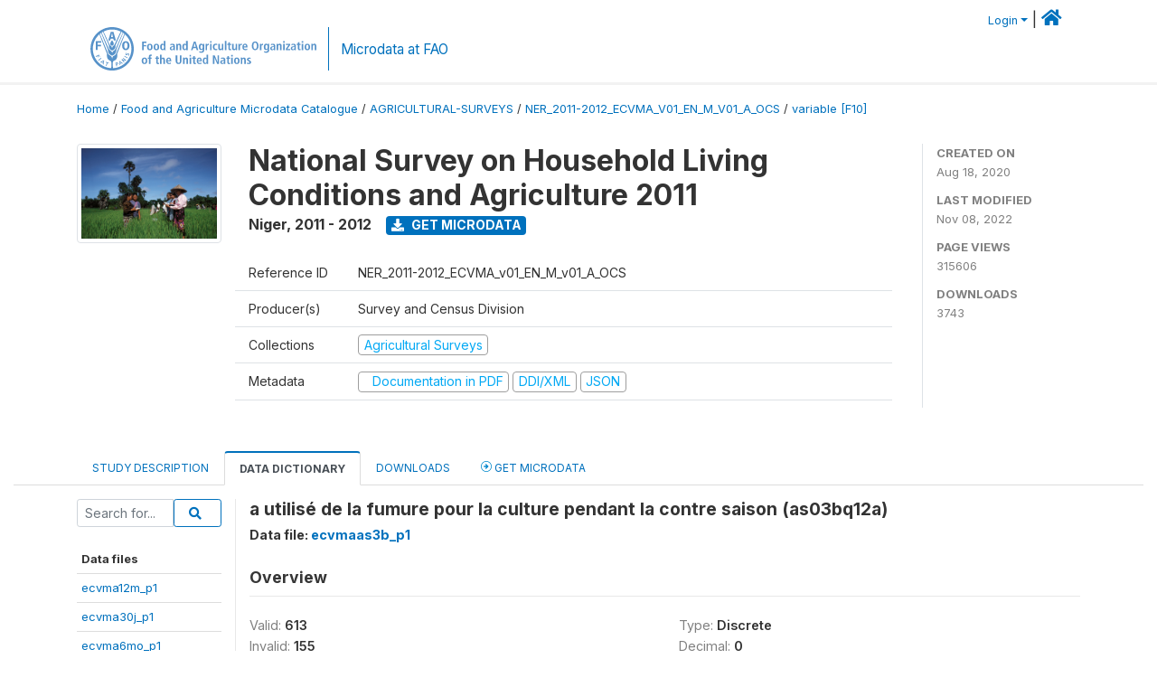

--- FILE ---
content_type: text/html; charset=UTF-8
request_url: https://microdata.fao.org/index.php/catalog/1313/variable/F10/V254?name=as03bq12a
body_size: 10549
content:
<!DOCTYPE html>
<html>

<head>
    <meta charset="utf-8">
<meta http-equiv="X-UA-Compatible" content="IE=edge">
<meta name="viewport" content="width=device-width, initial-scale=1">

<title>Niger - National Survey on Household Living Conditions and Agriculture 2011</title>

    
    <link rel="stylesheet" href="https://cdnjs.cloudflare.com/ajax/libs/font-awesome/5.15.4/css/all.min.css" integrity="sha512-1ycn6IcaQQ40/MKBW2W4Rhis/DbILU74C1vSrLJxCq57o941Ym01SwNsOMqvEBFlcgUa6xLiPY/NS5R+E6ztJQ==" crossorigin="anonymous" referrerpolicy="no-referrer" />
    <link rel="stylesheet" href="https://stackpath.bootstrapcdn.com/bootstrap/4.1.3/css/bootstrap.min.css" integrity="sha384-MCw98/SFnGE8fJT3GXwEOngsV7Zt27NXFoaoApmYm81iuXoPkFOJwJ8ERdknLPMO" crossorigin="anonymous">
    

<link rel="stylesheet" href="https://microdata.fao.org/themes/fam52/css/style.css?v2021-231">
<link rel="stylesheet" href="https://microdata.fao.org/themes/fam52/css/custom.css?v2021">
<link rel="stylesheet" href="https://microdata.fao.org/themes/fam52/css/home.css?v03212019">
<link rel="stylesheet" href="https://microdata.fao.org/themes/fam52/css/variables.css?v07042021">
<link rel="stylesheet" href="https://microdata.fao.org/themes/fam52/css/facets.css?v062021">
<link rel="stylesheet" href="https://microdata.fao.org/themes/fam52/css/catalog-tab.css?v07052021">
<link rel="stylesheet" href="https://microdata.fao.org/themes/fam52/css/catalog-card.css?v10102021-1">
<link rel="stylesheet" href="https://microdata.fao.org/themes/fam52/css/filter-action-bar.css?v14052021-3">

    <script src="//code.jquery.com/jquery-3.2.1.min.js"></script>
    <script src="https://cdnjs.cloudflare.com/ajax/libs/popper.js/1.14.3/umd/popper.min.js" integrity="sha384-ZMP7rVo3mIykV+2+9J3UJ46jBk0WLaUAdn689aCwoqbBJiSnjAK/l8WvCWPIPm49" crossorigin="anonymous"></script>
    <script src="https://stackpath.bootstrapcdn.com/bootstrap/4.1.3/js/bootstrap.min.js" integrity="sha384-ChfqqxuZUCnJSK3+MXmPNIyE6ZbWh2IMqE241rYiqJxyMiZ6OW/JmZQ5stwEULTy" crossorigin="anonymous"></script>

<script type="text/javascript">
    var CI = {'base_url': 'https://microdata.fao.org/index.php'};

    if (top.frames.length!=0) {
        top.location=self.document.location;
    }

    $(document).ready(function()  {
        /*global ajax error handler */
        $( document ).ajaxError(function(event, jqxhr, settings, exception) {
            if(jqxhr.status==401){
                window.location=CI.base_url+'/auth/login/?destination=catalog/';
            }
            else if (jqxhr.status>=500){
                alert(jqxhr.responseText);
            }
        });

    }); //end-document-ready

</script>

<script>
    // Show custom information in the remote data access section
    $(document).ready(function() {
        var idno = $(".study-idno").html().replace(/\s+/g, '');
        if (idno == "PER_2013-2022_INFFS_v01_EN_M_v01_A_ESS") {          // Peru
              
            const p1 = "aW52Z";
            const p2 = "W50YX";
            const p3 = "Jpb3NAc2VyZm9yLmdvYi5wZQ==";

            const email = atob(p1 + p2 + p3);          
            $(".remote-data-access").html("<h2>Data available from external repository</h2><p>For access to microdata, please contact:</p><div class='remote-access-link'><a href='mailto:"+email+"' target='_blank'>"+email+"</a></div>");   
        }   
        if (idno == "NPL_2014_NFI_v01_M_v01_A_ESS") {          // Nepal
              
            const p1 = "aW5mb";
            const p2 = "0Bmcn";
            const p3 = "RjLmdvdi5ucA==";

            const email = atob(p1 + p2 + p3);          
            $(".remote-data-access").html("<h2>Data available from external repository</h2><p>For access to microdata, please contact:</p><div class='remote-access-link'><a href='mailto:"+email+"' target='_blank'>"+email+"</a></div>");   
        }        
    });
</script>



    <script async src="https://www.googletagmanager.com/gtag/js?id=G-0ZMCRYB8EX"></script>
<script>
  window.dataLayer = window.dataLayer || [];
  function gtag(){dataLayer.push(arguments);}
  gtag('js', new Date());

  gtag('config', 'G-0ZMCRYB8EX');

  
  $(function() {
    $(document).ajaxSend(function(event, request, settings) {
        gtag('event', 'page_view', {
            page_path: settings.url
        })
    });

    //track file downloads
    $('.resources .download').on('click', function() {
        gtag('event', 'download', {
            'event_label': $(this).attr("title"),
            'event_category': $(this).attr("href"),
            'non_interaction': true
        });
    });

});
</script></head>

<body>
    
    <!-- site header -->
    <style>
.site-header .navbar-light .no-logo .navbar-brand--sitename {border:0px!important;margin-left:0px}
.site-header .navbar-light .no-logo .nada-site-title {font-size:18px;}
</style>

<header class="site-header">

        

    <div class="container">
         


<!--  /***** Login Bar Start *****/ -->
<div>
            <div class="col-12 mt-2 mb-2 wb-login-link login-bar">
            <div class="float-right">
            <div class="dropdown ml-auto">
                <a class="dropdown-toggle small" href="" id="dropdownMenuLink" data-toggle="dropdown" aria-haspopup="true" aria-expanded="false"><i class="fa fa-user-circle-o fa-lg"></i>Login</a>
                <div class="dropdown-menu dropdown-menu-right" aria-labelledby="dropdownMenuLink">
                    <a class="dropdown-item small" href="https://microdata.fao.org/index.php/auth/login">Login</a>
                </div>
                
                                |   <a href="http://www.fao.org/food-agriculture-microdata"><i class="fa fa-home" style="font-size:20px;"></i> </a>
            </div>
            </div>
        </div>

    </div>
<!-- /row -->
<!--  /***** Login Bar Close *****/ -->        <div class="row">
            <div class="col-12">
                <nav class="navbar navbar-expand-md navbar-light rounded navbar-toggleable-md wb-navbar ">

                                                            <div class="navbar-brand navbar-expand-md">
                        <div class="navbar-brand--logo ">
                            <a href="http://www.fao.org" class="g01v1-logo nada-logo " >
                                    
                                <img title="fao.org" src="https://microdata.fao.org/themes/fam52/images/fao-logo-en.svg" class="img-responsive">
                            </a>        
                    </div>
                        <div class="navbar-brand--sitename navbar-expand-md">
                            <div><a class="nada-site-title"  href="https://www.fao.org/food-agriculture-microdata">Microdata at FAO</a></div>
                                                    </div>
                    </div>
                    

                                                            
                    <!-- Start menus -->
                                        
                    <!-- Close Menus -->
                    <!-- Citations menu if required 
                    <div><a class="fas fa-book" href="https://microdata.fao.org/index.php/citations"> Citations</a></div>-->
                    <!-- Close Menus -->
                </nav>
                
            </div>
            
        </div>
        <!-- /row -->
        
    </div>
    
</header>

    
    <!-- page body -->
    <div class="wp-page-body container-fluid page-catalog catalog-variable-F10-V254">

        <div class="body-content-wrap theme-nada-2">

            <!--breadcrumbs -->
            
            <div class="container">
                                                    <ol class="breadcrumb wb-breadcrumb">
                        	    <div class="breadcrumbs" xmlns:v="http://rdf.data-vocabulary.org/#">
           <span typeof="v:Breadcrumb">
                		         <a href="https://microdata.fao.org/index.php/" rel="v:url" property="v:title">Home</a> /
                        
       </span>
                  <span typeof="v:Breadcrumb">
                		         <a href="https://microdata.fao.org/index.php/catalog" rel="v:url" property="v:title">Food and Agriculture Microdata Catalogue</a> /
                        
       </span>
                  <span typeof="v:Breadcrumb">
                		         <a href="https://microdata.fao.org/index.php/catalog/agricultural-surveys" rel="v:url" property="v:title">AGRICULTURAL-SURVEYS</a> /
                        
       </span>
                  <span typeof="v:Breadcrumb">
                		         <a href="https://microdata.fao.org/index.php/catalog/1313" rel="v:url" property="v:title">NER_2011-2012_ECVMA_V01_EN_M_V01_A_OCS</a> /
                        
       </span>
                  <span typeof="v:Breadcrumb">
        	         	         <a class="active" href="https://microdata.fao.org/index.php/catalog/1313/variable/F10" rel="v:url" property="v:title">variable [F10]</a>
                        
       </span>
               </div>
                    </ol>
                            </div>
            <!-- /breadcrumbs -->
            
            
  
            <style>
.metadata-sidebar-container .nav .active{
	background:#e9ecef;		
}
.study-metadata-page .page-header .nav-tabs .active a {
	background: white;
	font-weight: bold;
	border-top: 2px solid #0071bc;
	border-left:1px solid gainsboro;
	border-right:1px solid gainsboro;
}

.study-info-content {
    font-size: 14px;
}

.study-subtitle{
	font-size:.7em;
	margin-bottom:10px;
}

.badge-outline{
	background:transparent;
	color:#03a9f4;
	border:1px solid #9e9e9e;
}
.study-header-right-bar span{
	display:block;
	margin-bottom:15px;
}
.study-header-right-bar{
	font-size:14px;
	color:gray;
}
.get-microdata-btn{
	font-size:14px;
}

.link-col .badge{
	font-size:14px;
	font-weight:normal;
	background:transparent;
	border:1px solid #9E9E9E;
	color:#03a9f4;
}

.link-col .badge:hover{
	background:#03a9f4;
	color:#ffffff;
}

.study-header-right-bar .stat{
	margin-bottom:10px;
	font-size:small;
}

.study-header-right-bar .stat .stat-label{
	font-weight:bold;
	text-transform:uppercase;
}

.field-metadata__table_description__ref_country .field-value,
.field-metadata__study_desc__study_info__nation .field-value{
	max-height:350px;
	overflow:auto;
}
.field-metadata__table_description__ref_country .field-value  ::-webkit-scrollbar,
.field-metadata__study_desc__study_info__nation .field-value ::-webkit-scrollbar {
  -webkit-appearance: none;
  width: 7px;
}

.field-metadata__table_description__ref_country .field-value  ::-webkit-scrollbar-thumb,
.field-metadata__study_desc__study_info__nation .field-value ::-webkit-scrollbar-thumb {
  border-radius: 4px;
  background-color: rgba(0, 0, 0, .5);
  box-shadow: 0 0 1px rgba(255, 255, 255, .5);
}
</style>


<div class="page-body-full study-metadata-page">
	<span 
		id="dataset-metadata-info" 
		data-repositoryid="agricultural-surveys"
		data-id="1313"
		data-idno="NER_2011-2012_ECVMA_v01_EN_M_v01_A_OCS"
	></span>

<div class="container-fluid page-header">
<div class="container">


<div class="row study-info">
					<div class="col-md-2">
			<div class="collection-thumb-container">
				<a href="https://microdata.fao.org/index.php/catalog/agricultural-surveys">
				<img  src="https://microdata.fao.org/files/images/ag_census.jpg?v=1667908530" class="mr-3 img-fluid img-thumbnail" alt="agricultural-surveys" title="Agricultural Surveys"/>
				</a>
			</div>		
		</div>
	
	<div class="col">
		
		<div>
		    <h1 class="mt-0 mb-1" id="dataset-title">
                <span>National Survey on Household Living Conditions and Agriculture 2011</span>
                            </h1>
            <div class="clearfix">
		        <h6 class="sub-title float-left" id="dataset-sub-title"><span id="dataset-country">Niger</span>, <span id="dataset-year">2011 - 2012</span></h6>
                                <a  
                    href="https://microdata.fao.org/index.php/catalog/1313/get-microdata" 
                    class="get-microdata-btn badge badge-primary wb-text-link-uppercase float-left ml-3" 
                    title="Get Microdata">					
                    <span class="fa fa-download"></span>
                    Get Microdata                </a>
                                
            </div>
		</div>

		<div class="row study-info-content">
		
            <div class="col pr-5">

                <div class="row mt-4 mb-2 pb-2  border-bottom">
                    <div class="col-md-2">
                        Reference ID                    </div>
                    <div class="col">
                        <div class="study-idno">
                            NER_2011-2012_ECVMA_v01_EN_M_v01_A_OCS                            
                        </div>
                    </div>
                </div>

                		
                                <div class="row mb-2 pb-2  border-bottom">
                    <div class="col-md-2">
                        Producer(s)                    </div>
                    <div class="col">
                        <div class="producers">
                            Survey and Census Division                        </div>
                    </div>
                </div>
                                
                
                 
                <div class="row  border-bottom mb-2 pb-2 mt-2">
                    <div class="col-md-2">
                        Collections                    </div>
                    <div class="col">
                        <div class="collections link-col">           
                                                            <span class="collection">
                                    <a href="https://microdata.fao.org/index.php/collections/agricultural-surveys">
                                        <span class="badge badge-primary">Agricultural Surveys</span>
                                    </a>                                    
                                </span>
                                                    </div>
                    </div>
                </div>
                
                <div class="row border-bottom mb-2 pb-2 mt-2">
                    <div class="col-md-2">
                        Metadata                    </div>
                    <div class="col">
                        <div class="metadata">
                            <!--metadata-->
                            <span class="mr-2 link-col">
                                                                                                    <a class="download" href="https://microdata.fao.org/index.php/catalog/1313/pdf-documentation" title="Documentation in PDF" >
                                        <span class="badge badge-success"><i class="fa fa-file-pdf-o" aria-hidden="true"> </i> Documentation in PDF</span>
                                    </a>
                                                            
                                                                    <a class="download" href="https://microdata.fao.org/index.php/metadata/export/1313/ddi" title="DDI Codebook (2.5)">
                                        <span class="badge badge-primary"> DDI/XML</span>
                                    </a>
                                
                                <a class="download" href="https://microdata.fao.org/index.php/metadata/export/1313/json" title="JSON">
                                    <span class="badge badge-info">JSON</span>
                                </a>
                            </span>	
                            <!--end-metadata-->
                        </div>
                    </div>
                </div>

                
                	    </div>
	
	</div>

	</div>

    <div class="col-md-2 border-left">
		<!--right-->
		<div class="study-header-right-bar">
				<div class="stat">
					<div class="stat-label">Created on </div>
					<div class="stat-value">Aug 18, 2020</div>
				</div>

				<div class="stat">
					<div class="stat-label">Last modified </div>
					<div class="stat-value">Nov 08, 2022</div>
				</div>
				
									<div class="stat">
						<div class="stat-label">Page views </div>
						<div class="stat-value">315606</div>
					</div>
				
									<div class="stat">
						<div class="stat-label">Downloads </div>
						<div class="stat-value">3743</div>
					</div>				
						</div>		
		<!--end-right-->
	</div>

</div>




<!-- Nav tabs -->
<ul class="nav nav-tabs wb-nav-tab-space flex-wrap" role="tablist">
								<li class="nav-item tab-description "  >
				<a href="https://microdata.fao.org/index.php/catalog/1313/study-description" class="nav-link wb-nav-link wb-text-link-uppercase " role="tab"  data-id="related-materials" >Study Description</a>
			</li>
										<li class="nav-item tab-data_dictionary active"  >
				<a href="https://microdata.fao.org/index.php/catalog/1313/data-dictionary" class="nav-link wb-nav-link wb-text-link-uppercase active" role="tab"  data-id="related-materials" >Data Dictionary</a>
			</li>
										<li class="nav-item tab-related_materials "  >
				<a href="https://microdata.fao.org/index.php/catalog/1313/related-materials" class="nav-link wb-nav-link wb-text-link-uppercase " role="tab"  data-id="related-materials" >Downloads</a>
			</li>
										<li class="nav-item nav-item-get-microdata tab-get_microdata " >
				<a href="https://microdata.fao.org/index.php/catalog/1313/get-microdata" class="nav-link wb-nav-link wb-text-link-uppercase " role="tab" data-id="related-materials" >
					<span class="get-microdata icon-da-remote"></span> Get Microdata				</a>
			</li>                            
										
	<!--review-->
	</ul>
<!-- end nav tabs -->
</div>
</div>



<div class="container study-metadata-body-content " >


<!-- tabs -->
<div id="tabs" class="study-metadata ui-tabs ui-widget ui-widget-content ui-corner-all study-tabs" >	
  
  <div id="tabs-1" aria-labelledby="ui-id-1" class="ui-tabs-panel ui-widget-content ui-corner-bottom" role="tabpanel" >
  	
        <div class="tab-body-no-sidebar-x"><style>
    .data-file-bg1 tr,.data-file-bg1 td {vertical-align: top;}
    .data-file-bg1 .col-1{width:100px;}
    .data-file-bg1 {margin-bottom:20px;}
    .var-info-panel{display:none;}
    .table-variable-list td{
        cursor:pointer;
    }
    
    .nada-list-group-item {
        position: relative;
        display: block;
        padding: 10px 15px;
        margin-bottom: -1px;
        background-color: #fff;
        border: 1px solid #ddd;
        border-left:0px;
        border-right:0px;
        font-size: small;
        border-bottom: 1px solid gainsboro;
        word-wrap: break-word;
        padding: 5px;
        padding-right: 10px;

    }

    .nada-list-group-title{
        font-weight:bold;
        border-top:0px;
    }

    .variable-groups-sidebar
    .nada-list-vgroup {
        padding-inline-start: 0px;
        font-size:small;
        list-style-type: none;
    }

    .nada-list-vgroup {
        list-style-type: none;
    }

    .nada-list-subgroup{
        padding-left:10px;
    }
    
    .table-variable-list .var-breadcrumb{
        display:none;
    }

    .nada-list-subgroup .nada-list-vgroup-item {
        padding-left: 24px;
        position: relative;
        list-style:none;
    }

    .nada-list-subgroup .nada-list-vgroup-item:before {
        position: absolute;
        font-family: 'FontAwesome';
        top: 0;
        left: 10px;
        content: "\f105";
    }

</style>

<div class="row">

    <div class="col-sm-2 col-md-2 col-lg-2 tab-sidebar hidden-sm-down sidebar-files">       

        <form method="get" action="https://microdata.fao.org/index.php/catalog/1313/search" class="dictionary-search">
        <div class="input-group input-group-sm">            
            <input type="text" name="vk" class="form-control" placeholder="Search for...">
            <span class="input-group-btn">
                <button class="btn btn-outline-primary btn-sm" type="submit"><i class="fa fa-search"></i></button>
            </span>
        </div>
        </form>
        
        <ul class="nada-list-group">
            <li class="nada-list-group-item nada-list-group-title">Data files</li>
                            <li class="nada-list-group-item">
                    <a href="https://microdata.fao.org/index.php/catalog/1313/data-dictionary/F1?file_name=ecvma12m_p1">ecvma12m_p1</a>
                </li>
                            <li class="nada-list-group-item">
                    <a href="https://microdata.fao.org/index.php/catalog/1313/data-dictionary/F2?file_name=ecvma30j_p1">ecvma30j_p1</a>
                </li>
                            <li class="nada-list-group-item">
                    <a href="https://microdata.fao.org/index.php/catalog/1313/data-dictionary/F3?file_name=ecvma6mo_p1">ecvma6mo_p1</a>
                </li>
                            <li class="nada-list-group-item">
                    <a href="https://microdata.fao.org/index.php/catalog/1313/data-dictionary/F4?file_name=ecvma7jo_p1">ecvma7jo_p1</a>
                </li>
                            <li class="nada-list-group-item">
                    <a href="https://microdata.fao.org/index.php/catalog/1313/data-dictionary/F5?file_name=ecvmaactif_p1">ecvmaactif_p1</a>
                </li>
                            <li class="nada-list-group-item">
                    <a href="https://microdata.fao.org/index.php/catalog/1313/data-dictionary/F6?file_name=ecvmachoc_p1">ecvmachoc_p1</a>
                </li>
                            <li class="nada-list-group-item">
                    <a href="https://microdata.fao.org/index.php/catalog/1313/data-dictionary/F7?file_name=ecvmaas1_p1">ecvmaas1_p1</a>
                </li>
                            <li class="nada-list-group-item">
                    <a href="https://microdata.fao.org/index.php/catalog/1313/data-dictionary/F8?file_name=ecvmaas2b_p1">ecvmaas2b_p1</a>
                </li>
                            <li class="nada-list-group-item">
                    <a href="https://microdata.fao.org/index.php/catalog/1313/data-dictionary/F9?file_name=ecvmaas2c_p1">ecvmaas2c_p1</a>
                </li>
                            <li class="nada-list-group-item">
                    <a href="https://microdata.fao.org/index.php/catalog/1313/data-dictionary/F10?file_name=ecvmaas3b_p1">ecvmaas3b_p1</a>
                </li>
                            <li class="nada-list-group-item">
                    <a href="https://microdata.fao.org/index.php/catalog/1313/data-dictionary/F11?file_name=ecvmaas3c_p1">ecvmaas3c_p1</a>
                </li>
                            <li class="nada-list-group-item">
                    <a href="https://microdata.fao.org/index.php/catalog/1313/data-dictionary/F12?file_name=ecvmaas3d_p1">ecvmaas3d_p1</a>
                </li>
                            <li class="nada-list-group-item">
                    <a href="https://microdata.fao.org/index.php/catalog/1313/data-dictionary/F13?file_name=ecvmaas3e_p1">ecvmaas3e_p1</a>
                </li>
                            <li class="nada-list-group-item">
                    <a href="https://microdata.fao.org/index.php/catalog/1313/data-dictionary/F14?file_name=ecvmaas1_p1_en">ecvmaas1_p1_en</a>
                </li>
                            <li class="nada-list-group-item">
                    <a href="https://microdata.fao.org/index.php/catalog/1313/data-dictionary/F15?file_name=ecvmaas2b_p1_en">ecvmaas2b_p1_en</a>
                </li>
                            <li class="nada-list-group-item">
                    <a href="https://microdata.fao.org/index.php/catalog/1313/data-dictionary/F16?file_name=ecvmaas2c_p1_en">ecvmaas2c_p1_en</a>
                </li>
                            <li class="nada-list-group-item">
                    <a href="https://microdata.fao.org/index.php/catalog/1313/data-dictionary/F18?file_name=ecvmaas3c_p1_en">ecvmaas3c_p1_en</a>
                </li>
                            <li class="nada-list-group-item">
                    <a href="https://microdata.fao.org/index.php/catalog/1313/data-dictionary/F19?file_name=ecvmaas3d_p1_en">ecvmaas3d_p1_en</a>
                </li>
                            <li class="nada-list-group-item">
                    <a href="https://microdata.fao.org/index.php/catalog/1313/data-dictionary/F20?file_name=ecvmaas3e_p1_en">ecvmaas3e_p1_en</a>
                </li>
                            <li class="nada-list-group-item">
                    <a href="https://microdata.fao.org/index.php/catalog/1313/data-dictionary/F21?file_name=ecvmacoms00_p1">ecvmacoms00_p1</a>
                </li>
                            <li class="nada-list-group-item">
                    <a href="https://microdata.fao.org/index.php/catalog/1313/data-dictionary/F22?file_name=ecvmacoms01_p1">ecvmacoms01_p1</a>
                </li>
                            <li class="nada-list-group-item">
                    <a href="https://microdata.fao.org/index.php/catalog/1313/data-dictionary/F23?file_name=ecvmacoms02_p1">ecvmacoms02_p1</a>
                </li>
                            <li class="nada-list-group-item">
                    <a href="https://microdata.fao.org/index.php/catalog/1313/data-dictionary/F24?file_name=ecvmacoms03_p1">ecvmacoms03_p1</a>
                </li>
                            <li class="nada-list-group-item">
                    <a href="https://microdata.fao.org/index.php/catalog/1313/data-dictionary/F25?file_name=ecvmacoms06_p1">ecvmacoms06_p1</a>
                </li>
                            <li class="nada-list-group-item">
                    <a href="https://microdata.fao.org/index.php/catalog/1313/data-dictionary/F26?file_name=ecvmacoms07_p1">ecvmacoms07_p1</a>
                </li>
                            <li class="nada-list-group-item">
                    <a href="https://microdata.fao.org/index.php/catalog/1313/data-dictionary/F27?file_name=ecvmaas3b_p1_en">ecvmaas3b_p1_en</a>
                </li>
                            <li class="nada-list-group-item">
                    <a href="https://microdata.fao.org/index.php/catalog/1313/data-dictionary/F28?file_name=ecvmacoms00_p1_en">ecvmacoms00_p1_en</a>
                </li>
                            <li class="nada-list-group-item">
                    <a href="https://microdata.fao.org/index.php/catalog/1313/data-dictionary/F29?file_name=ecvmacoms01_p1_en">ecvmacoms01_p1_en</a>
                </li>
                            <li class="nada-list-group-item">
                    <a href="https://microdata.fao.org/index.php/catalog/1313/data-dictionary/F30?file_name=ecvmacoms02_p1_en">ecvmacoms02_p1_en</a>
                </li>
                            <li class="nada-list-group-item">
                    <a href="https://microdata.fao.org/index.php/catalog/1313/data-dictionary/F31?file_name=ecvmacoms03_p1_en">ecvmacoms03_p1_en</a>
                </li>
                            <li class="nada-list-group-item">
                    <a href="https://microdata.fao.org/index.php/catalog/1313/data-dictionary/F32?file_name=ecvmacoms06_p1_en">ecvmacoms06_p1_en</a>
                </li>
                            <li class="nada-list-group-item">
                    <a href="https://microdata.fao.org/index.php/catalog/1313/data-dictionary/F33?file_name=ecvmacoms07_p1_en">ecvmacoms07_p1_en</a>
                </li>
                            <li class="nada-list-group-item">
                    <a href="https://microdata.fao.org/index.php/catalog/1313/data-dictionary/F34?file_name=ecvm6mo_p1_en">ecvm6mo_p1_en</a>
                </li>
                            <li class="nada-list-group-item">
                    <a href="https://microdata.fao.org/index.php/catalog/1313/data-dictionary/F35?file_name=ecvma7jo_p1_en">ecvma7jo_p1_en</a>
                </li>
                            <li class="nada-list-group-item">
                    <a href="https://microdata.fao.org/index.php/catalog/1313/data-dictionary/F36?file_name=ecvma12m_p1_en">ecvma12m_p1_en</a>
                </li>
                            <li class="nada-list-group-item">
                    <a href="https://microdata.fao.org/index.php/catalog/1313/data-dictionary/F37?file_name=ecvma30j_p1_en">ecvma30j_p1_en</a>
                </li>
                            <li class="nada-list-group-item">
                    <a href="https://microdata.fao.org/index.php/catalog/1313/data-dictionary/F38?file_name=ecvmaactif_p1_en">ecvmaactif_p1_en</a>
                </li>
                            <li class="nada-list-group-item">
                    <a href="https://microdata.fao.org/index.php/catalog/1313/data-dictionary/F39?file_name=ecvmaali_p1">ecvmaali_p1</a>
                </li>
                            <li class="nada-list-group-item">
                    <a href="https://microdata.fao.org/index.php/catalog/1313/data-dictionary/F48?file_name=ecvmaali_p1_en">ecvmaali_p1_en</a>
                </li>
                            <li class="nada-list-group-item">
                    <a href="https://microdata.fao.org/index.php/catalog/1313/data-dictionary/F49?file_name=ecvmaco1_p1">ecvmaco1_p1</a>
                </li>
                            <li class="nada-list-group-item">
                    <a href="https://microdata.fao.org/index.php/catalog/1313/data-dictionary/F50?file_name=ecvmaco2_p1">ecvmaco2_p1</a>
                </li>
                            <li class="nada-list-group-item">
                    <a href="https://microdata.fao.org/index.php/catalog/1313/data-dictionary/F51?file_name=ecvmaent_p1">ecvmaent_p1</a>
                </li>
                            <li class="nada-list-group-item">
                    <a href="https://microdata.fao.org/index.php/catalog/1313/data-dictionary/F52?file_name=ecvmafet_p1">ecvmafet_p1</a>
                </li>
                            <li class="nada-list-group-item">
                    <a href="https://microdata.fao.org/index.php/catalog/1313/data-dictionary/F53?file_name=ecvmaind_p1p2">ecvmaind_p1p2</a>
                </li>
                            <li class="nada-list-group-item">
                    <a href="https://microdata.fao.org/index.php/catalog/1313/data-dictionary/F54?file_name=ecvmamen_p1">ecvmamen_p1</a>
                </li>
                            <li class="nada-list-group-item">
                    <a href="https://microdata.fao.org/index.php/catalog/1313/data-dictionary/F55?file_name=ecvmarev_p1">ecvmarev_p1</a>
                </li>
                            <li class="nada-list-group-item">
                    <a href="https://microdata.fao.org/index.php/catalog/1313/data-dictionary/F56?file_name=ecvmasection00_p1">ecvmasection00_p1</a>
                </li>
                            <li class="nada-list-group-item">
                    <a href="https://microdata.fao.org/index.php/catalog/1313/data-dictionary/F57?file_name=ecvmatemis_p1">ecvmatemis_p1</a>
                </li>
                            <li class="nada-list-group-item">
                    <a href="https://microdata.fao.org/index.php/catalog/1313/data-dictionary/F58?file_name=ecvmatrecus_p1">ecvmatrecus_p1</a>
                </li>
                            <li class="nada-list-group-item">
                    <a href="https://microdata.fao.org/index.php/catalog/1313/data-dictionary/F59?file_name=ECVMA2011_P1P2_Conso_en">ECVMA2011_P1P2_Conso_en</a>
                </li>
                            <li class="nada-list-group-item">
                    <a href="https://microdata.fao.org/index.php/catalog/1313/data-dictionary/F60?file_name=ECVMA2011_Welfare_en">ECVMA2011_Welfare_en</a>
                </li>
                            <li class="nada-list-group-item">
                    <a href="https://microdata.fao.org/index.php/catalog/1313/data-dictionary/F61?file_name=Ponderation_Finale_31_05_2013_en">Ponderation_Finale_31_05_2013_en</a>
                </li>
                            <li class="nada-list-group-item">
                    <a href="https://microdata.fao.org/index.php/catalog/1313/data-dictionary/F62?file_name=Ponderation_Poverty_31_05_2013_en">Ponderation_Poverty_31_05_2013_en</a>
                </li>
                            <li class="nada-list-group-item">
                    <a href="https://microdata.fao.org/index.php/catalog/1313/data-dictionary/F63?file_name=ECVMA2011_P1P2_Conso">ECVMA2011_P1P2_Conso</a>
                </li>
                            <li class="nada-list-group-item">
                    <a href="https://microdata.fao.org/index.php/catalog/1313/data-dictionary/F64?file_name=ECVMA2011_Welfare">ECVMA2011_Welfare</a>
                </li>
                            <li class="nada-list-group-item">
                    <a href="https://microdata.fao.org/index.php/catalog/1313/data-dictionary/F65?file_name=Ponderation_Finale_31_05_2013">Ponderation_Finale_31_05_2013</a>
                </li>
                            <li class="nada-list-group-item">
                    <a href="https://microdata.fao.org/index.php/catalog/1313/data-dictionary/F66?file_name=Ponderation_Poverty_31_05_2013">Ponderation_Poverty_31_05_2013</a>
                </li>
                            <li class="nada-list-group-item">
                    <a href="https://microdata.fao.org/index.php/catalog/1313/data-dictionary/F67?file_name=NER_EA_Offsets">NER_EA_Offsets</a>
                </li>
                            <li class="nada-list-group-item">
                    <a href="https://microdata.fao.org/index.php/catalog/1313/data-dictionary/F68?file_name=NER_HouseholdGeovars_Y1">NER_HouseholdGeovars_Y1</a>
                </li>
                            <li class="nada-list-group-item">
                    <a href="https://microdata.fao.org/index.php/catalog/1313/data-dictionary/F69?file_name=NER_PlotGeovariables_Y1">NER_PlotGeovariables_Y1</a>
                </li>
                            <li class="nada-list-group-item">
                    <a href="https://microdata.fao.org/index.php/catalog/1313/data-dictionary/F70?file_name=ecvmaco1_p1_en">ecvmaco1_p1_en</a>
                </li>
                            <li class="nada-list-group-item">
                    <a href="https://microdata.fao.org/index.php/catalog/1313/data-dictionary/F71?file_name=ecvmaco2_p1_en">ecvmaco2_p1_en</a>
                </li>
                            <li class="nada-list-group-item">
                    <a href="https://microdata.fao.org/index.php/catalog/1313/data-dictionary/F72?file_name=ecvmaent_p1_en">ecvmaent_p1_en</a>
                </li>
                            <li class="nada-list-group-item">
                    <a href="https://microdata.fao.org/index.php/catalog/1313/data-dictionary/F73?file_name=ecvmafet_p1_en">ecvmafet_p1_en</a>
                </li>
                            <li class="nada-list-group-item">
                    <a href="https://microdata.fao.org/index.php/catalog/1313/data-dictionary/F74?file_name=ecvmaind_p1p2_en">ecvmaind_p1p2_en</a>
                </li>
                            <li class="nada-list-group-item">
                    <a href="https://microdata.fao.org/index.php/catalog/1313/data-dictionary/F75?file_name=ecvmamen_p1_en">ecvmamen_p1_en</a>
                </li>
                            <li class="nada-list-group-item">
                    <a href="https://microdata.fao.org/index.php/catalog/1313/data-dictionary/F76?file_name=ecvmarev_p1_en">ecvmarev_p1_en</a>
                </li>
                            <li class="nada-list-group-item">
                    <a href="https://microdata.fao.org/index.php/catalog/1313/data-dictionary/F77?file_name=ecvmasection00_p1_en">ecvmasection00_p1_en</a>
                </li>
                            <li class="nada-list-group-item">
                    <a href="https://microdata.fao.org/index.php/catalog/1313/data-dictionary/F78?file_name=ecvmatemis_p1_en">ecvmatemis_p1_en</a>
                </li>
                            <li class="nada-list-group-item">
                    <a href="https://microdata.fao.org/index.php/catalog/1313/data-dictionary/F79?file_name=ecvmatrecus_p1_en">ecvmatrecus_p1_en</a>
                </li>
                            <li class="nada-list-group-item">
                    <a href="https://microdata.fao.org/index.php/catalog/1313/data-dictionary/F80?file_name=ecvma7jo_p2_en">ecvma7jo_p2_en</a>
                </li>
                            <li class="nada-list-group-item">
                    <a href="https://microdata.fao.org/index.php/catalog/1313/data-dictionary/F81?file_name=ecvma30j_p2_en">ecvma30j_p2_en</a>
                </li>
                            <li class="nada-list-group-item">
                    <a href="https://microdata.fao.org/index.php/catalog/1313/data-dictionary/F82?file_name=ecvmaali_p2_en">ecvmaali_p2_en</a>
                </li>
                            <li class="nada-list-group-item">
                    <a href="https://microdata.fao.org/index.php/catalog/1313/data-dictionary/F83?file_name=ecvmaco1_p2_en">ecvmaco1_p2_en</a>
                </li>
                            <li class="nada-list-group-item">
                    <a href="https://microdata.fao.org/index.php/catalog/1313/data-dictionary/F84?file_name=ecvmaco2_p2_en">ecvmaco2_p2_en</a>
                </li>
                            <li class="nada-list-group-item">
                    <a href="https://microdata.fao.org/index.php/catalog/1313/data-dictionary/F85?file_name=ecvmamen_p2_en">ecvmamen_p2_en</a>
                </li>
                            <li class="nada-list-group-item">
                    <a href="https://microdata.fao.org/index.php/catalog/1313/data-dictionary/F86?file_name=ecvmasection00_p2_en">ecvmasection00_p2_en</a>
                </li>
                            <li class="nada-list-group-item">
                    <a href="https://microdata.fao.org/index.php/catalog/1313/data-dictionary/F87?file_name=ecvma7jo_p2">ecvma7jo_p2</a>
                </li>
                            <li class="nada-list-group-item">
                    <a href="https://microdata.fao.org/index.php/catalog/1313/data-dictionary/F88?file_name=ecvma30j_p2">ecvma30j_p2</a>
                </li>
                            <li class="nada-list-group-item">
                    <a href="https://microdata.fao.org/index.php/catalog/1313/data-dictionary/F89?file_name=ecvmaali_p2">ecvmaali_p2</a>
                </li>
                            <li class="nada-list-group-item">
                    <a href="https://microdata.fao.org/index.php/catalog/1313/data-dictionary/F90?file_name=ecvmaco1_p2">ecvmaco1_p2</a>
                </li>
                            <li class="nada-list-group-item">
                    <a href="https://microdata.fao.org/index.php/catalog/1313/data-dictionary/F91?file_name=ecvmaco2_p2">ecvmaco2_p2</a>
                </li>
                            <li class="nada-list-group-item">
                    <a href="https://microdata.fao.org/index.php/catalog/1313/data-dictionary/F92?file_name=ecvmamen_p2">ecvmamen_p2</a>
                </li>
                            <li class="nada-list-group-item">
                    <a href="https://microdata.fao.org/index.php/catalog/1313/data-dictionary/F93?file_name=ecvmasection00_p2">ecvmasection00_p2</a>
                </li>
                            <li class="nada-list-group-item">
                    <a href="https://microdata.fao.org/index.php/catalog/1313/data-dictionary/F94?file_name=ecvmacoms07_p2_en">ecvmacoms07_p2_en</a>
                </li>
                            <li class="nada-list-group-item">
                    <a href="https://microdata.fao.org/index.php/catalog/1313/data-dictionary/F95?file_name=ecvmacoms07_p2">ecvmacoms07_p2</a>
                </li>
                            <li class="nada-list-group-item">
                    <a href="https://microdata.fao.org/index.php/catalog/1313/data-dictionary/F96?file_name=ecvmaas1_p2_en">ecvmaas1_p2_en</a>
                </li>
                            <li class="nada-list-group-item">
                    <a href="https://microdata.fao.org/index.php/catalog/1313/data-dictionary/F97?file_name=ecvmaas2d_p2_en">ecvmaas2d_p2_en</a>
                </li>
                            <li class="nada-list-group-item">
                    <a href="https://microdata.fao.org/index.php/catalog/1313/data-dictionary/F98?file_name=ecvmaas2e_p2_en">ecvmaas2e_p2_en</a>
                </li>
                            <li class="nada-list-group-item">
                    <a href="https://microdata.fao.org/index.php/catalog/1313/data-dictionary/F99?file_name=ecvmaas4a_p2_en">ecvmaas4a_p2_en</a>
                </li>
                            <li class="nada-list-group-item">
                    <a href="https://microdata.fao.org/index.php/catalog/1313/data-dictionary/F100?file_name=ecvmaas4b_p2_en">ecvmaas4b_p2_en</a>
                </li>
                            <li class="nada-list-group-item">
                    <a href="https://microdata.fao.org/index.php/catalog/1313/data-dictionary/F101?file_name=ecvmaas4e_p2_en">ecvmaas4e_p2_en</a>
                </li>
                            <li class="nada-list-group-item">
                    <a href="https://microdata.fao.org/index.php/catalog/1313/data-dictionary/F102?file_name=ecvmaas4h_p2_en">ecvmaas4h_p2_en</a>
                </li>
                            <li class="nada-list-group-item">
                    <a href="https://microdata.fao.org/index.php/catalog/1313/data-dictionary/F103?file_name=ecvmaas4h3_p2_en">ecvmaas4h3_p2_en</a>
                </li>
                            <li class="nada-list-group-item">
                    <a href="https://microdata.fao.org/index.php/catalog/1313/data-dictionary/F104?file_name=ecvmaas4i_p2_en">ecvmaas4i_p2_en</a>
                </li>
                            <li class="nada-list-group-item">
                    <a href="https://microdata.fao.org/index.php/catalog/1313/data-dictionary/F105?file_name=ecvmaas4j_p2_en">ecvmaas4j_p2_en</a>
                </li>
                            <li class="nada-list-group-item">
                    <a href="https://microdata.fao.org/index.php/catalog/1313/data-dictionary/F106?file_name=ecvmaas05_p2_en">ecvmaas05_p2_en</a>
                </li>
                            <li class="nada-list-group-item">
                    <a href="https://microdata.fao.org/index.php/catalog/1313/data-dictionary/F107?file_name=ecvmaas06_p2_en">ecvmaas06_p2_en</a>
                </li>
                            <li class="nada-list-group-item">
                    <a href="https://microdata.fao.org/index.php/catalog/1313/data-dictionary/F108?file_name=ecvmaas07_p2_en">ecvmaas07_p2_en</a>
                </li>
                            <li class="nada-list-group-item">
                    <a href="https://microdata.fao.org/index.php/catalog/1313/data-dictionary/F109?file_name=ecvmaas08_p2_en">ecvmaas08_p2_en</a>
                </li>
                            <li class="nada-list-group-item">
                    <a href="https://microdata.fao.org/index.php/catalog/1313/data-dictionary/F110?file_name=ecvmaas1_p2">ecvmaas1_p2</a>
                </li>
                            <li class="nada-list-group-item">
                    <a href="https://microdata.fao.org/index.php/catalog/1313/data-dictionary/F111?file_name=ecvmaas2d_p2">ecvmaas2d_p2</a>
                </li>
                            <li class="nada-list-group-item">
                    <a href="https://microdata.fao.org/index.php/catalog/1313/data-dictionary/F112?file_name=ecvmaas2e_p2">ecvmaas2e_p2</a>
                </li>
                            <li class="nada-list-group-item">
                    <a href="https://microdata.fao.org/index.php/catalog/1313/data-dictionary/F113?file_name=ecvmaas4a_p2">ecvmaas4a_p2</a>
                </li>
                            <li class="nada-list-group-item">
                    <a href="https://microdata.fao.org/index.php/catalog/1313/data-dictionary/F114?file_name=ecvmaas4b_p2">ecvmaas4b_p2</a>
                </li>
                            <li class="nada-list-group-item">
                    <a href="https://microdata.fao.org/index.php/catalog/1313/data-dictionary/F115?file_name=ecvmaas4e_p2">ecvmaas4e_p2</a>
                </li>
                            <li class="nada-list-group-item">
                    <a href="https://microdata.fao.org/index.php/catalog/1313/data-dictionary/F116?file_name=ecvmaas4h_p2">ecvmaas4h_p2</a>
                </li>
                            <li class="nada-list-group-item">
                    <a href="https://microdata.fao.org/index.php/catalog/1313/data-dictionary/F117?file_name=ecvmaas4h3_p2">ecvmaas4h3_p2</a>
                </li>
                            <li class="nada-list-group-item">
                    <a href="https://microdata.fao.org/index.php/catalog/1313/data-dictionary/F118?file_name=ecvmaas4i_p2">ecvmaas4i_p2</a>
                </li>
                            <li class="nada-list-group-item">
                    <a href="https://microdata.fao.org/index.php/catalog/1313/data-dictionary/F119?file_name=ecvmaas4j_p2">ecvmaas4j_p2</a>
                </li>
                            <li class="nada-list-group-item">
                    <a href="https://microdata.fao.org/index.php/catalog/1313/data-dictionary/F120?file_name=ecvmaas05_p2">ecvmaas05_p2</a>
                </li>
                            <li class="nada-list-group-item">
                    <a href="https://microdata.fao.org/index.php/catalog/1313/data-dictionary/F121?file_name=ecvmaas06_p2">ecvmaas06_p2</a>
                </li>
                            <li class="nada-list-group-item">
                    <a href="https://microdata.fao.org/index.php/catalog/1313/data-dictionary/F122?file_name=ecvmaas07_p2">ecvmaas07_p2</a>
                </li>
                            <li class="nada-list-group-item">
                    <a href="https://microdata.fao.org/index.php/catalog/1313/data-dictionary/F123?file_name=ecvmaas08_p2">ecvmaas08_p2</a>
                </li>
                            <li class="nada-list-group-item">
                    <a href="https://microdata.fao.org/index.php/catalog/1313/data-dictionary/F124?file_name=ecvmachoc_p1_en">ecvmachoc_p1_en</a>
                </li>
                    </ul>

        
    </div>

    <div class="col-sm-10 col-md-10 col-lg-10 wb-border-left tab-body body-files">
        
        <div class="variable-metadata">
            <style>
    .fld-inline .fld-name{color:gray;}
    .fld-container,.clear{clear:both;}

    .var-breadcrumb{
        list-style:none;
        clear:both;
        margin-bottom:25px;
        color:gray;
    }

    .var-breadcrumb li{display:inline;}
    .variables-container .bar-container {min-width:150px;}
</style>



<div class="variable-container">
    <h2>a utilisé de la fumure pour la culture pendant la contre saison (as03bq12a)</h2>
    <h5 class="var-file">Data file: <a href="https://microdata.fao.org/index.php/catalog/1313/data-dictionary/F10">ecvmaas3b_p1</a></h5>

        
    <h3 class="xsl-subtitle">Overview</h3>

    <div class="row">
            <div class="col-md-6">
                                            <div class="fld-inline sum-stat sum-stat-vald-">
                    <span class="fld-name sum-stat-type">Valid: </span>
                    <span class="fld-value sum-stat-value">613</span>
                </div>
                                            <div class="fld-inline sum-stat sum-stat-invd-">
                    <span class="fld-name sum-stat-type">Invalid: </span>
                    <span class="fld-value sum-stat-value">155</span>
                </div>
                    </div>
    
    <!--other stats-->
            
    <div class="col-md-6">
                                            <div class="fld-inline sum-stat sum-stat-var_intrvl">
                <span class="fld-name sum-stat-type">Type: </span>
                <span class="fld-value sum-stat-value">Discrete</span>
            </div>
                                                        <div class="fld-inline sum-stat sum-stat-var_dcml">
                <span class="fld-name sum-stat-type">Decimal: </span>
                <span class="fld-value sum-stat-value">0</span>
            </div>
                                                        <div class="fld-inline sum-stat sum-stat-loc_start_pos">
                <span class="fld-name sum-stat-type">Start: </span>
                <span class="fld-value sum-stat-value">65</span>
            </div>
                                                        <div class="fld-inline sum-stat sum-stat-loc_end_pos">
                <span class="fld-name sum-stat-type">End: </span>
                <span class="fld-value sum-stat-value">65</span>
            </div>
                                                        <div class="fld-inline sum-stat sum-stat-loc_width">
                <span class="fld-name sum-stat-type">Width: </span>
                <span class="fld-value sum-stat-value">1</span>
            </div>
                    
                <div class="fld-inline sum-stat sum-stat-range">
            <span class="fld-name sum-stat-type">Range: </span>
                                                <span class="fld-value sum-stat-value">
                1 - 9            </span>
        </div>
                
                <div class="fld-inline sum-stat var-format">
            <span class="fld-name var-format-fld">Format: </span>
                                    <span class="fld-value format-value">Numeric</span>
        </div>
        
        
        
    </div>
    </div>

    
    <div class="clear"></div>

    <!-- data_collection -->
         
                     
                     
                     
                     
                     
                
    
    <div class="section-questions_n_instructions">
                    <h2 id="metadata-questions_n_instructions" class="xsl-subtitle">Questions and instructions</h2>
                <div class="table-responsive field field-var_catgry">
    <div class="xsl-caption field-caption">Categories</div>
    <div class="field-value">

            
            <table class="table table-stripped xsl-table">
                <tr>
                    <th>Value</th>
                    <th>Category</th>
                                            <th>Cases</th>                    
                                                                                    <th></th>
                                    </tr>
                                    
                    <tr>
                        <td>1</td>
                        <td>oui </td>
                        
                                                <td>295</td>
                            
                        
                        <!--weighted-->
                        
                        <!--non-weighted-->
                                                                                <td class="bar-container">
                                                                <div class="progress">
                                    <div class="progress-bar" role="progressbar" style="width: 93.1%;" aria-valuenow="93.1;" aria-valuemin="0" aria-valuemax="100"></div>
                                    <span class="progress-text">48.1%</span>
                                </div>
                                                            </td>
                                                        
                    </tr>
                                    
                    <tr>
                        <td>2</td>
                        <td>non </td>
                        
                                                <td>317</td>
                            
                        
                        <!--weighted-->
                        
                        <!--non-weighted-->
                                                                                <td class="bar-container">
                                                                <div class="progress">
                                    <div class="progress-bar" role="progressbar" style="width: 100%;" aria-valuenow="100;" aria-valuemin="0" aria-valuemax="100"></div>
                                    <span class="progress-text">51.7%</span>
                                </div>
                                                            </td>
                                                        
                    </tr>
                                    
                    <tr>
                        <td>9</td>
                        <td>manquant </td>
                        
                                                <td>1</td>
                            
                        
                        <!--weighted-->
                        
                        <!--non-weighted-->
                                                                                <td class="bar-container">
                                                                <div class="progress">
                                    <div class="progress-bar" role="progressbar" style="width: 0.3%;" aria-valuenow="0.3;" aria-valuemin="0" aria-valuemax="100"></div>
                                    <span class="progress-text">0.2%</span>
                                </div>
                                                            </td>
                                                        
                    </tr>
                                    
                    <tr>
                        <td>Sysmiss</td>
                        <td> </td>
                        
                                                <td>155</td>
                            
                        
                        <!--weighted-->
                        
                        <!--non-weighted-->
                                                                                <td></td>
                                                        
                    </tr>
                            </table>
            <div class="xsl-warning">Warning: these figures indicate the number of cases found in the data file. They cannot be interpreted as summary statistics of the population of interest.</div>
    </div>
</div>
    </div>
    


    <!-- description -->
         
                     
                     
                

         
                


         
                     
                

         
                     
                

<!--end-container-->
</div>


        </div>

    </div>
</div>

<script type="application/javascript">
    $(document).ready(function () {

        //show/hide variable info
        $(document.body).on("click",".data-dictionary .var-row", function(){
            var variable=$(this).find(".var-id");
            if(variable){
                get_variable(variable);
            }
            return false;
        });

    });

    function get_variable(var_obj)
    {
        var i18n={
		'js_loading':"Loading, please wait...",
		};

        //panel id
        var pnl="#pnl-"+var_obj.attr("id");
        var pnl_body=$(pnl).find(".panel-td");

        //collapse
        if ($(var_obj).closest(".var-row").is(".pnl-active")){
            $(var_obj).closest(".var-row").toggleClass("pnl-active");
            $(pnl).hide();
            return;
        }

        //hide any open panels
        $('.data-dictionary .var-info-panel').hide();

        //unset any active panels
        $(".data-dictionary .var-row").removeClass("pnl-active");

        //error handler
        variable_error_handler(pnl_body);

        $(pnl).show();
        $(var_obj).closest(".var-row").toggleClass("pnl-active");
        $(pnl_body).html('<i class="fa fa-spinner fa-pulse fa-2x fa-fw"></i> '+ i18n.js_loading); 
        $(pnl_body).load(var_obj.attr("href")+'&ajax=true', function(){
            var fooOffset = jQuery('.pnl-active').offset(),
                destination = fooOffset.top;
            $('html,body').animate({scrollTop: destination-50}, 500);
        })
    }


    //show/hide resource
    function toggle_resource(element_id){
        $("#"+element_id).toggle();
    }

    function variable_error_handler(pnl)
    {
        $.ajaxSetup({
            error:function(XHR,e)	{
                $(pnl).html('<div class="error">'+XHR.responseText+'</div>');
            }
        });
    }

</script></div>
    
	<div class="mt-5">                
            <a class="btn btn-sm btn-secondary" href="https://microdata.fao.org/index.php/catalog"><i class="fas fa-arrow-circle-left"></i> Back to Catalog</a>
        </div>
  </div>
</div>
<!-- end-tabs-->    
   </div> 
</div>


<!--survey summary resources-->
<script type="text/javascript">
	function toggle_resource(element_id){
		$("#"+element_id).parent(".resource").toggleClass("active");
		$("#"+element_id).toggle();
	}
	
	$(document).ready(function () { 
		bind_behaviours();
		
		$(".show-datafiles").click(function(){
			$(".data-files .hidden").removeClass("hidden");
			$(".show-datafiles").hide();
			return false;
		});

		//setup bootstrap scrollspy
		$("body").attr('data-spy', 'scroll');
		$("body").attr('data-target', '#dataset-metadata-sidebar');
		$("body").attr('data-offset', '0');
		$("body").scrollspy('refresh');

	});	
	
	function bind_behaviours() {
		//show variable info by id
		$(".resource-info").unbind('click');
		$(".resource-info").click(function(){
			if($(this).attr("id")!=''){
				toggle_resource('info_'+$(this).attr("id"));
			}
			return false;
		});			
	}
</script>        </div>
        
    </div>
 
    <!-- page footer -->
    
    <!-- Footer -->

    <footer>
      <div class="container">
         <div class="row">
          <div class="col-sm-12 col-md-7 d-block logo"><a href="http://www.fao.org/home/en/" ><img alt="Food and Agriculture Organization of the United Nations" title="Food and Agriculture Organization of the United Nations" src="/images/fao-logo-sdg.svg" /></a></div>
          <div class="col-sm-12 col-md-5 join-us d-block"><div id="c710344" class="csc-default" ><h4 class="section-title">FOLLOW US ON</h4>

<ul class="list-inline social-icons"> 
<li class="list-inline-item"><a href="http://www.facebook.com/pages/Food-and-Agriculture-Organization-of-the-United-Nations-FAO/46370758585?ref=mf" alt="facebook" title="facebook" target="_blank"><img src="/images/social-icons/social-icon-facebook.svg?sfvrsn=b87ff153_3" alt="icon-facebook" title="social-icon-facebook" data-displaymode="Original"></a>
 </li><li class="list-inline-item"><a href="https://www.flickr.com/photos/faonews/albums/" alt="flickr" title="flickr" target="_blank"><img src="/images/social-icons/social-icon-flickr.svg?sfvrsn=67ac8c4d_3" alt="icon-flickr" title="social-icon-flickr" data-displaymode="Original"></a>
 </li><li class="list-inline-item"><a href="https://instagram.com/fao" alt="instagram" title="instagram" target="_blank"><img src="/images/social-icons/social-icon-instagram.svg?sfvrsn=a778452f_3" alt="icon-instagram" title="social-icon-instagram" data-displaymode="Original"></a>

 </li><li class="list-inline-item"><a href="http://www.linkedin.com/company/fao" alt="linkedin" title="linkedin" target="_blank"><img src="/images/social-icons/social-icon-linkedin.svg?sfvrsn=1025492c_3" alt="icon-linkedin" title="social-icon-linkedin" data-displaymode="Original"></a>
 </li><li class="list-inline-item"><a href="#" alt="rss" title="rss" target="_blank"><img src="/images/social-icons/social-icon-rss.svg?sfvrsn=2af5e01a_3" alt="icon-rss" title="social-icon-rss" data-displaymode="Original"></a>
 </li><li class="list-inline-item"><a href="http://www.slideshare.net/FAOoftheUN" alt="slideshare" title="slideshare" target="_blank"><img src="/images/social-icons/social-icon-slideshare.svg?sfvrsn=1ec90047_3" alt="icon-slideshare" title="social-icon-slideshare" data-displaymode="Original"></a>
 </li><li class="list-inline-item"><a href="https://soundcloud.com/unfao" alt="soundcloud" title="soundcloud" target="_blank"><img src="/images/social-icons/social-icon-soundcloud.svg?sfvrsn=26e63892_3" alt="icon-soundcloud" title="social-icon-soundcloud" data-displaymode="Original"></a>
 </li><li class="list-inline-item"><a href="https://www.tiktok.com/@fao" alt="tiktok" title="tiktok" target="_blank"><img src="/images/social-icons/social-icon-tiktok.svg?sfvrsn=b2228fd0_3" alt="icon-tiktok" title="social-icon-tiktok" data-displaymode="Original"></a>
 </li><li class="list-inline-item"><a href="https://www.toutiao.com/c/user/token/MS4wLjABAAAAddfBLLYL2GZzXAetR_paFVV1-M4fdAWpUxiROxuOpl7pDGuXLCGfYg_VOogU135J/" alt="tuotiao" title="tuotiao" target="_blank"><img src="/images/social-icons/social-icon-tuotiao.svg?sfvrsn=1883ae3_3" alt="icon-tuotiao" title="social-icon-tuotiao" data-displaymode="Original"></a>
 </li><li class="list-inline-item"><a href="https://twitter.com/FAO" alt="twitter" title="twitter" target="_blank"><img src="/images/social-icons/social-icon-twitter.svg?sfvrsn=c68bb7c2_3" alt="icon-twitter" title="social-icon-twitter" data-displaymode="Original"></a>
 </li><li class="list-inline-item"><a href="#" alt="wechat" title="wechat" target="_blank"><img src="/images/social-icons/social-icon-wechat.svg?sfvrsn=cd28c1ee_3" alt="icon-wechat" title="social-icon-wechat" data-displaymode="Original"></a>
 </li><li class="list-inline-item"><a href="http://www.weibo.com/unfao?from=myfollow_all" alt="weibo" title="weibo" target="_blank"><img src="/images/social-icons/social-icon-weibo.svg?sfvrsn=7b5b0403_3" alt="icon-weibo" title="social-icon-weibo" data-displaymode="Original"></a>
 </li><li class="list-inline-item"><a href="http://www.youtube.com/user/FAOoftheUN" alt="youtube" title="youtube" target="_blank"><img src="/images/social-icons/social-icon-youtube.svg?sfvrsn=94de1814_3" alt="icon-youtube" title="social-icon-youtube" data-displaymode="Original"></a>
 </li></ul></div></div>
        </div>

         <div class="row">
           <div class="col-sm-12 col-md-7 links"><div id="c715343" class="csc-default" ><div class="tx-jfmulticontent-pi1">
		
<div class="subcolumns equalize">
	<ul class="list-inline">
	<li class="list-inline-item">
	<div class="c50l"><div class="subcl"><div id="c765609" class="csc-default" ><div class="csc-header csc-header-n1"><h5 class="csc-firstHeader"><a href="http://www.fao.org/about/org-chart/en/" target="_top" >FAO Organizational Chart</a></h5></div></div></div></div>
	</li>
	<li class="list-inline-item" style="margin-left:0px;">
	<div class="c50l"><div class="subc"><div id="c715342" class="csc-default" ><div class="tx-dynalist-pi1">
		<div class="btn-group dropup">
<button type="button" class="btn btn-secondary dropdown-toggle" data-toggle="dropdown" aria-haspopup="true" aria-expanded="false">Worldwide Offices</button>
<div class="dropdown-menu"><a href="http://www.fao.org/africa/en/" class="dropdown-item" id="m_100835">Regional Office for Africa</a><a href="http://www.fao.org/asiapacific/en/" class="dropdown-item" id="m_100837">Regional Office for Asia and the Pacific</a><a href="http://www.fao.org/europe/en/" class="dropdown-item" id="m_100838">Regional Office for Europe and Central Asia</a><a href="http://www.fao.org/americas/en/" class="dropdown-item" id="m_100839">Regional Office for Latin America and the Caribbean</a><a href="http://www.fao.org/neareast/en/" class="dropdown-item" id="m_100840">Regional Office for the Near East and North Africa</a><a href="http://www.fao.org/about/who-we-are/worldwide-offices/en/#c207632" class="dropdown-item" id="m_100841">Country Offices</a></div>
</div>
	</div>
	</div></div></div>
	</li>
	</ul>
	
	<div ><div class="subcr"></div></div>
	
</div>

	</div>
	</div>
    <div ><ul><li><a href="http://www.fao.org/employment/home/en/" target="_top" >Jobs</a></li>|<li><a href="http://fao.org/contact-us/en/" target="_top" >Contact us</a></li>|<li><a href="http://fao.org/contact-us/terms/en/" target="_top" >Terms and Conditions</a></li>|<li><a href="http://fao.org/contact-us/scam-alert/en/" target="_top" >Scam Alert</a></li>|<li><a href="http://fao.org/contact-us/report-fraud/en/" target="_top" >Report Misconduct</a></li></ul></div></div>
           <div class="col-sm-12 col-md-5 d-block store-box-container"><div id="c711175" class="csc-default" ><h4 class="section-title">Download our App</h4>

<ul class="list-inline">
    <li class="list-inline-item">
        <a href="http://itunes.apple.com/us/app/faonow/id877618174?ls=1&amp;mt=8" target="_blank">
            <div class="store-box apple"></div>
        </a>
    </li>
    <li class="list-inline-item">
        <a href="https://play.google.com/store/apps/details?id=org.fao.mobile" target="_blank">
            <div class="store-box google"></div>
        </a>
    </li>
</ul></div><a href="http://www.fao.org/contact-us/terms/en/" ><div class="copyright">© FAO&nbsp;2026</div></a></div>
        </div> 
      </div>
      
    </footer>    <!-- End footer top section -->

    </body>

</html>